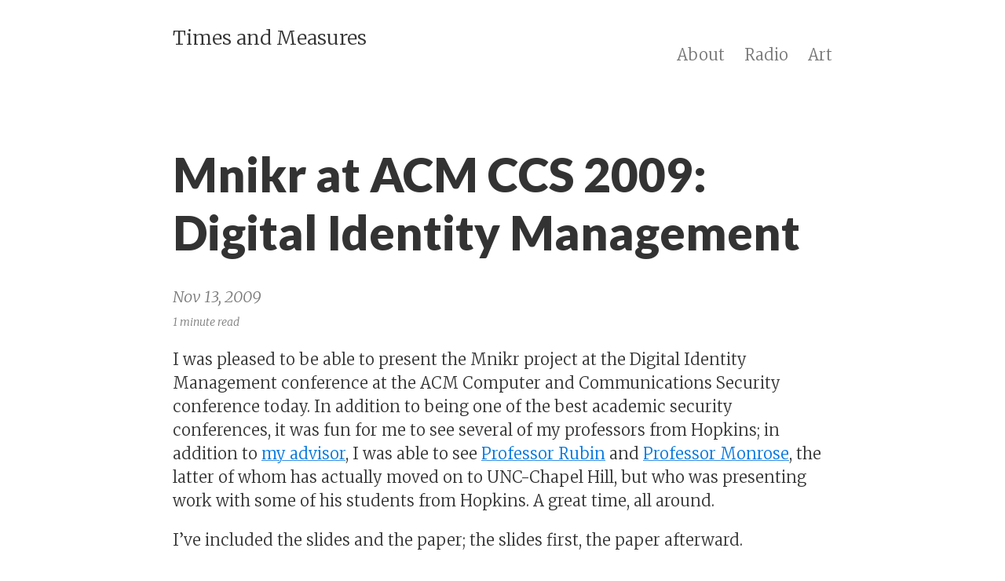

--- FILE ---
content_type: text/html; charset=utf-8
request_url: https://blog.ussjoin.com/2009/11/mnikr-at-acm-ccs-2009-digital-identity-management.html
body_size: 2547
content:
<!DOCTYPE html>
<html lang="en">
<head>
    <meta charset="utf-8">
    <meta http-equiv="X-UA-Compatible" content="IE=edge">
    <title>Mnikr at ACM CCS 2009: Digital Identity Management &#8211; Times and Measures</title>
    <link rel="dns-prefetch" href="//fonts.googleapis.com">
    <link rel="dns-prefetch" href="//fonts.gstatic.com">
    <link rel="dns-prefetch" href="//maxcdn.bootstrapcdn.com">
    <link rel="dns-prefetch" href="//cdnjs.cloudflare.com">
    <meta name="viewport" content="width=device-width, initial-scale=1">
    <meta name="description" content="The blog of one Brendan Francis O&apos;Connor.">
    <link rel="manifest" type="application/manifest+json; charset=utf-8" href="/manifest.json" />
    <meta name="robots" content="all">
    <meta name="author" content="Brendan O'Connor">
    
    <meta name="keywords" content="">
    <link rel="canonical" href="https://blog.ussjoin.com/2009/11/mnikr-at-acm-ccs-2009-digital-identity-management.html">
    <link rel="alternate" type="application/rss+xml" title="RSS Feed for Times and Measures" href="/feed.xml" />

    <!-- Custom CSS -->
    <link rel="stylesheet" href="/css/pixyll.css?202409091556" type="text/css">

    <!-- Fonts -->
    
    <link href='//fonts.googleapis.com/css?family=Merriweather:900,900italic,300,300italic' rel='stylesheet' type='text/css'>
    <link href='//fonts.googleapis.com/css?family=Lato:900,300' rel='stylesheet' type='text/css'>
    
    

    <!-- MathJax -->
    

    <!-- Verifications -->
    
    

    <!-- Open Graph -->
    <!-- From: https://github.com/mmistakes/hpstr-jekyll-theme/blob/master/_includes/head.html -->
    <meta property="og:locale" content="en_US">
    <meta property="og:type" content="article">
    <meta property="og:title" content="Mnikr at ACM CCS 2009: Digital Identity Management">
    <meta property="og:description" content="The blog of one Brendan Francis O&apos;Connor.">
    <meta property="og:url" content="https://blog.ussjoin.com/2009/11/mnikr-at-acm-ccs-2009-digital-identity-management.html">
    <meta property="og:site_name" content="Times and Measures">
    

    <!-- Icons -->
    <link rel="apple-touch-icon" sizes="180x180" href="/apple-touch-icon.png">
    <link rel="icon" type="image/png" sizes="32x32" href="/favicon-32x32.png">
    <link rel="icon" type="image/png" sizes="16x16" href="/favicon-16x16.png">
    <link rel="manifest" href="/site.webmanifest">
    <link rel="mask-icon" href="/safari-pinned-tab.svg" color="#5bbad5">
    <meta name="msapplication-TileColor" content="#00aba9">
    <meta name="theme-color" content="#eeeeee">

</head>

<body class="site">
  
	

  <div class="site-wrap">
    <header class="site-header px2 px-responsive">
  <div class="mt2 wrap">
    <div class="measure">
      <a href="/" class="site-title">Times and Measures</a>
      <nav class="site-nav">
        

    <a class="nav-link" href="/about/">About</a>



    <a class="nav-link" href="/radio/">Radio</a>



    <a class="nav-link" href="/art/">Art</a>


      </nav>
      <div class="clearfix"></div>
      
    </div>
  </div>
</header>


    <div class="post p2 p-responsive wrap" role="main">
      <div class="measure">
        


<div class="post-header mb2">
  <h1>Mnikr at ACM CCS 2009: Digital Identity Management</h1>
  <span class="post-meta">Nov 13, 2009</span><br>
  
  <span class="post-meta small">
  
    1 minute read
  
  </span>
</div>

<article class="post-content">
  <p>I was pleased to be able to present the Mnikr project at the Digital Identity Management conference at the ACM Computer and Communications Security conference today. In addition to being one of the best academic security conferences, it was fun for me to see several of my professors from Hopkins; in addition to <a href="http://jlg.name/">my advisor</a>, I was able to see <a href="http://avirubin.com/">Professor Rubin</a> and <a href="http://www.cs.unc.edu/~fabian/web.html">Professor Monrose</a>, the latter of whom has actually moved on to UNC-Chapel Hill, but who was presenting work with some of his students from Hopkins. A great time, all around.</p>

<p>I’ve included the slides and the paper; the slides first, the paper afterward.</p>

<div style="width:425px;text-align:left" id="__ss_2494014"><a style="font:14px Helvetica,Arial,Sans-serif;display:block;margin:12px 0 3px 0;text-decoration:underline;" href="http://www.slideshare.net/USSJoin/mnikr-digital-identity-management-2009" title="Mnikr - Digital Identity Management 2009">Mnikr - Digital Identity Management 2009</a><object style="margin:0px" width="425" height="355"><param name="movie" value="http://static.slidesharecdn.com/swf/ssplayer2.swf?doc=dim2009presentation-091113105855-phpapp02&amp;stripped_title=mnikr-digital-identity-management-2009" /><param name="allowFullScreen" value="true" /><param name="allowScriptAccess" value="always" /><embed src="http://static.slidesharecdn.com/swf/ssplayer2.swf?doc=dim2009presentation-091113105855-phpapp02&amp;stripped_title=mnikr-digital-identity-management-2009" type="application/x-shockwave-flash" allowscriptaccess="always" allowfullscreen="true" width="425" height="355" />&lt;/embed&gt;</object><div style="font-size:11px;font-family:tahoma,arial;height:26px;padding-top:2px;">View more <a style="text-decoration:underline;" href="http://www.slideshare.net/">presentations</a> from <a style="text-decoration:underline;" href="http://www.slideshare.net/USSJoin">USSJoin</a>.</div></div>

<p><a title="View Mnikr Paper - Digital Identity Management 2009 on Scribd" href="http://www.scribd.com/doc/22515858/Mnikr-Paper-Digital-Identity-Management-2009" style="margin: 12px auto 6px auto; font-family: Helvetica,Arial,Sans-serif; font-style: normal; font-variant: normal; font-weight: normal; font-size: 14px; line-height: normal; font-size-adjust: none; font-stretch: normal; -x-system-font: none; display: block; text-decoration: underline;">Mnikr Paper - Digital Identity Management 2009</a> <object codebase="http://download.macromedia.com/pub/shockwave/cabs/flash/swflash.cab#version=9,0,0,0" id="doc_139698829525083" name="doc_139698829525083" classid="clsid:d27cdb6e-ae6d-11cf-96b8-444553540000" align="middle" height="500" width="100%">		<param name="movie" value="http://d1.scribdassets.com/ScribdViewer.swf?document_id=22515858&amp;access_key=key-5gpt7490nydrhc2o8i8&amp;page=1&amp;version=1&amp;viewMode=list" /> 		<param name="quality" value="high" /> 		<param name="play" value="true" />		<param name="loop" value="true" /> 		<param name="scale" value="showall" />		<param name="wmode" value="opaque" /> 		<param name="devicefont" value="false" />		<param name="bgcolor" value="#ffffff" /> 		<param name="menu" value="true" />		<param name="allowFullScreen" value="true" /> 		<param name="allowScriptAccess" value="always" /> 		<param name="salign" value="" />    			    	<param name="mode" value="list" />	    		<embed src="http://d1.scribdassets.com/ScribdViewer.swf?document_id=22515858&amp;access_key=key-5gpt7490nydrhc2o8i8&amp;page=1&amp;version=1&amp;viewMode=list" quality="high" pluginspage="http://www.macromedia.com/go/getflashplayer" play="true" loop="true" scale="showall" wmode="opaque" devicefont="false" bgcolor="#ffffff" name="doc_139698829525083_object" menu="true" allowfullscreen="true" allowscriptaccess="always" salign="" type="application/x-shockwave-flash" align="middle" mode="list" height="500" width="100%" />&lt;/embed&gt;	</object></p>


</article>











      </div>
    </div>
  </div>

  <footer class="center">
  <div class="measure">
    <small>
      <a href="https://github.com/johno/pixyll">Pixyll</a> theme by <a href="https://johno.com/">John Otander</a>.<br>
    </small>
  </div>
</footer>

<script type="text/javascript">
    if ("serviceWorker" in navigator) {
      navigator.serviceWorker.register("/sw.js")
    }
</script>

</body>
</html>


--- FILE ---
content_type: text/css; charset=utf-8
request_url: https://blog.ussjoin.com/css/pixyll.css?202409091556
body_size: 3924
content:
/*!
* Pixyll - A simple, beautiful Jekyll theme that's mobile first.
* Crafted with <3 by John Otander (@4lpine) - ©2015-2021 John Otander
* @author John Otander <johnotander@gmail.com> (https://johno.com/)
* @link https://github.com/johno/pixyll
* @license MIT
*//*!

  BASSCSS

  Next-level CSS toolkit - basscss.com

  Made with love by Jxnblk - ©2014 Brent Jackson
  MIT License https://opensource.org/licenses/MIT

*/button,.button{font-family:"Lato","Helvetica Neue",Helvetica,sans-serif;font-size:inherit;font-weight:normal;text-decoration:none;cursor:pointer;display:inline-block;box-sizing:border-box;line-height:1.125rem;padding:.5rem 1rem;margin:0;height:auto;border:1px solid transparent;vertical-align:middle;-webkit-appearance:none}::-moz-focus-inner{border:0;padding:0}.button:hover{text-decoration:none;border:1px solid transparent}input,select,textarea,fieldset{font-size:1rem;margin-top:0;margin-bottom:.5rem}input[type=text],input[type=datetime],input[type=datetime-local],input[type=email],input[type=month],input[type=number],input[type=password],input[type=search],input[type=tel],input[type=time],input[type=url],input[type=week]{box-sizing:border-box;height:2.25rem;padding:.5rem .5rem;vertical-align:middle;-webkit-appearance:none}select{box-sizing:border-box;line-height:1.75;padding:.5rem .5rem}select:not([multiple]){height:2.25rem;vertical-align:middle}textarea{box-sizing:border-box;line-height:1.75;padding:.5rem .5rem}.fieldset-reset{padding:0;margin-left:0;margin-right:0;border:0}.fieldset-reset legend{padding:0}body,button{margin:0}button,input,select,textarea{font-family:inherit;font-size:100%}img{max-width:100%}svg{max-height:100%}body{font-family:"Merriweather","PT Serif",Georgia,"Times New Roman",serif;line-height:1.5;font-size:100%}h1,h2,h3,h4,h5,h6{font-family:"Lato","Helvetica Neue",Helvetica,sans-serif;font-weight:900;line-height:1.25;margin-top:1em;margin-bottom:.5em}p,dl,ol,ul{font-size:1rem;margin-top:0;margin-bottom:1rem}ol,ul{padding-left:2rem}pre,code,samp{font-family:"Source Code Pro",Consolas,monospace;font-size:inherit}pre{margin-top:0;margin-bottom:1rem;overflow-x:scroll}hr{margin-top:2rem;margin-bottom:2rem}blockquote{margin-top:2rem;margin-bottom:2rem;margin-left:0;padding-left:1rem;padding-right:1rem}blockquote,blockquote p{font-size:1.25rem;font-style:italic}h1,.h1{font-size:2.998rem}h2,.h2{font-size:1.5rem}h3,.h3{font-size:1.25rem}h4,.h4{font-size:1rem}h5,.h5{font-size:.875rem}h6,.h6{font-size:.75rem}.list-reset{list-style:none;padding-left:0}.button-blue{color:white;background-color:#0076df;border-radius:3px;transition-duration:.1s;transition-timing-function:ease-out;transition-property:box-shadow, background-color}.button-blue:hover{opacity:.875}.button-blue:active,.button-blue.is-active{box-shadow:inset 0 0 0 32px rgba(0,0,0,0.125),inset 0 2px 3px 0 rgba(0,0,0,0.25)}.button-blue:focus{outline:none;box-shadow:0 0 0 2px rgba(255,255,255,0.5),0 0 1px 4px rgba(0,118,223,0.5)}.button-blue:disabled,.button-blue.is-disabled{opacity:.5}.highlight{-webkit-text-size-adjust:none}.highlight .c,.highlight .cs,.highlight .cm,.highlight .cp,.highlight .c1{color:#777;font-style:italic}.highlight .k,.highlight .kc,.highlight .kd,.highlight .kn,.highlight .kr,.highlight .kt,.highlight .kp{color:#00369f}.highlight .na,.highlight .nb,.highlight .nc,.highlight .no,.highlight .nd,.highlight .ni,.highlight .ne,.highlight .nf,.highlight .nl,.highlight .nn,.highlight .nx{color:#333}.highlight .mi,.highlight .il{color:#009f06}.highlight .s,.highlight .sb,.highlight .sc,.highlight .sd,.highlight .s2,.highlight .s3,.highlight .sh,.highlight .si,.highlight .sx,.highlight .sr,.highlight .ss,.highlight .s1{color:#f95020}.hljs-title,.hljs-id,.scss .hljs-preprocessor{color:#f95020;font-weight:bold}.highlight .k{font-weight:normal}.highlight .nc,.highlight .no{color:#00369f}.highlight .o{color:#00369f;font-weight:normal}.highlight .nb{color:#009f06}.highlight .sr{color:#009f06}.highlight .ss{color:#f92080}.hljs-built_in{color:#00369f}.hljs-preprocessor,.hljs-pragma,.hljs-pi,.hljs-doctype,.hljs-shebang,.hljs-cdata{color:#777;font-weight:bold}.hljs-deletion{background:#fdd}.hljs-addition{background:#dfd}.diff .hljs-change{background:#00369f}.hljs-chunk{color:#ccc}body{color:#333;background-color:white}a{color:#0076df;text-decoration:none}a:hover{text-decoration:underline}pre,code{background-color:#eee;border-radius:3px}hr{border:0;border-bottom-style:solid;border-bottom-width:1px;border-bottom-color:#ccc}.dark-gray{color:#333}.white{color:white}.blue{color:#0076df}.mid-gray{color:#777}.light-gray{color:#ccc}.lighter-gray{color:#eee}.red{color:#f95020}.green{color:#00cf26}.yellow{color:#efcc00}.orange{color:#fc2}.bg-dark-gray{background-color:#333}.bg-white{background-color:white}.bg-blue{background-color:#0076df}.bg-mid-gray{background-color:#777}.bg-light-gray{background-color:#ccc}.bg-lighter-gray{background-color:#eee}.bg-red{background-color:#f95020}.bg-green{background-color:#00cf26}.bg-yellow{background-color:#efcc00}.bg-orange{background-color:#fc2}.bg-darken-1{background-color:rgba(0,0,0,0.0625)}.bg-darken-2{background-color:rgba(0,0,0,0.125)}.bg-darken-3{background-color:rgba(0,0,0,0.25)}.bg-darken-4{background-color:rgba(0,0,0,0.5)}.h00{font-size:4rem}.h0{font-size:3rem}@media (min-width: 52em){.h00-responsive{font-size:8vw}.h0-responsive{font-size:6vw}.h1-responsive{font-size:4vw}}@media (min-width: 96em){.h00-responsive{font-size:7.68rem}.h0-responsive{font-size:5.76rem}.h1-responsive{font-size:3.84rem}}.bold{font-weight:bold}.regular{font-weight:normal}.italic,.post-footer{font-style:italic}.caps{text-transform:uppercase;letter-spacing:.2em}.left-align{text-align:left}.center{text-align:center}.right-align{text-align:right}.justify{text-align:justify}.nowrap{white-space:nowrap}.m0{margin:0}.mt0{margin-top:0}.mr0{margin-right:0}.mb0{margin-bottom:0}.ml0{margin-left:0}.m1{margin:.5rem}.mt1{margin-top:.5rem}.mr1{margin-right:.5rem}.mb1{margin-bottom:.5rem}.ml1{margin-left:.5rem}.m2{margin:1rem}.mt2{margin-top:1rem}.mr2{margin-right:1rem}.mb2{margin-bottom:1rem}.ml2{margin-left:1rem}.m3{margin:2rem}.mt3{margin-top:2rem}.mr3{margin-right:2rem}.mb3{margin-bottom:2rem}.ml3{margin-left:2rem}.m4{margin:4rem}.mt4{margin-top:4rem}.mr4{margin-right:4rem}.mb4{margin-bottom:4rem}.ml4{margin-left:4rem}.mxn1{margin-left:-0.5rem;margin-right:-0.5rem}.mxn2{margin-left:-1rem;margin-right:-1rem}.mxn3{margin-left:-2rem;margin-right:-2rem}.mxn4{margin-left:-4rem;margin-right:-4rem}.mx-auto{margin-left:auto;margin-right:auto}.p1{padding:.5rem}.py1{padding-top:.5rem;padding-bottom:.5rem}.px1{padding-left:.5rem;padding-right:.5rem}.p2{padding:1rem}.py2{padding-top:1rem;padding-bottom:1rem}.px2{padding-left:1rem;padding-right:1rem}.p3{padding:2rem}.py3{padding-top:2rem;padding-bottom:2rem}.px3{padding-left:2rem;padding-right:2rem}.p4{padding:4rem}.py4{padding-top:4rem;padding-bottom:4rem}.px4{padding-left:4rem;padding-right:4rem}/*!

Pixyll

A simple, beautiful theme for Jekyll that emphasizes content rather than
aesthetic fluff.

Built upon BASSCSS (https://basscss.com/).

Crafted with <3 by John Otander (@4lpine) - ©2015-2021 John Otander
MIT License https://opensource.org/licenses/MIT

*/html,body{height:auto;min-height:100%}img{max-width:100%}em img{max-width:100%;margin-left:0}body{box-sizing:border-box;-moz-box-sizing:border-box;-webkit-box-sizing:border-box}a{color:#0076df;background-image:linear-gradient(to top, transparent 13%, rgba(0,118,223,0.8) 13%, rgba(0,118,223,0.8) 18%, transparent 17%);text-shadow:white 1px 0px 0px, white -1px 0px 0px}a:hover,a:focus,a:active{border:0;color:#000a13;text-decoration:none;background-image:linear-gradient(to top, transparent 13%, rgba(0,10,19,0.8) 13%, rgba(0,10,19,0.8) 17%, transparent 17%);text-shadow:white 1px 0px 0px, white -1px 0px 0px}button,.button{text-shadow:none;background-image:none}.button:hover,.button:focus,.button:active{color:white;text-shadow:none;background-image:none}.anchorjs-link{text-shadow:none;background-image:none}.anchorjs-link:hover,.anchorjs-link:focus,.anchorjs-link:active{border:0;color:#000a13;text-shadow:none;background-image:none}.left{float:left}.right{float:right}.clearfix:before,.clearfix:after{content:' ';display:table}.clearfix:after{clear:both}pre,pre code{background-color:transparent;border-radius:0}pre,code{font-family:"Source Code Pro",Consolas,monospace}code{color:#7a7a7a}pre{padding:1.125em;line-height:1.11;overflow-x:scroll;margin-bottom:0.88em;background-color:#fafafa}.highlight .p{font-size:1.125rem;line-height:1}pre{counter-reset:line-numbering;white-space:pre;overflow-x:auto;word-break:inherit;word-wrap:inherit}pre a{background-image:none}pre a::before{content:counter(line-numbering);counter-increment:line-numbering;padding-right:1em;width:25px;text-align:right;opacity:0.7;display:inline-block;color:#ccc;margin-right:16px;font-size:13px;-webkit-touch-callout:none;-webkit-user-select:none;-khtml-user-select:none;-moz-user-select:none;-ms-user-select:none;user-select:none}pre a:first-of-type::before{padding-top:10px}pre a:last-of-type::before{padding-bottom:10px}pre a:only-of-type::before{padding:10px}input,select,textarea,fieldset{font-size:1rem;margin-top:0;margin-bottom:.5rem}input[type=text],input[type=datetime],input[type=datetime-local],input[type=email],input[type=month],input[type=number],input[type=password],input[type=search],input[type=tel],input[type=time],input[type=url],input[type=week]{box-sizing:border-box;height:2.25rem;padding:.5rem .5rem;vertical-align:middle;-webkit-appearance:none}select{box-sizing:border-box;line-height:1.75;padding:.5rem .5rem}select:not([multiple]){height:2.25rem;vertical-align:middle}textarea{box-sizing:border-box;line-height:1.75;padding:.5rem .5rem}.form-stacked input,.form-stacked textarea,.form-stacked select{width:100%}.field-light{background-color:white;transition:box-shadow .2s ease;border-style:solid;border-width:1px;border-color:#ccc;border-radius:3px}.field-light:focus{outline:none;border-color:#0076df;box-shadow:0 0 2px rgba(0,118,223,0.5)}.field-light:disabled{color:#777;background-color:rgba(0,0,0,0.125)}.field-light:read-only:not(select){background-color:rgba(0,0,0,0.125)}.field-light:invalid{border-color:#f95020}.field-light.is-success{border-color:#00cf26}.field-light.is-warning{border-color:#efcc00}.field-light.is-error{border-color:#f95020}.radio-light,.checkbox-light{transition:box-shadow .2s ease}.radio-light{border-radius:50%}.radio-light:focus,.checkbox-light:focus{outline:none;box-shadow:0 0 2px rgba(0,118,223,0.5)}html{font-size:14px}abbr{border-bottom:1px #000 dotted;cursor:help}p{color:#333;line-height:1.5}small,.small{font-size:0.707rem}sup{position:relative;vertical-align:middle;top:-0.9ex}.site-header{padding-top:.5rem;padding-bottom:1rem}.site-header a{color:#333;font-size:1.25rem;font-weight:300;background-image:none}.site-header .site-title{font-size:1.5rem}.site-nav{padding-top:1rem}.site-header nav a{color:#777}.site-header nav a:hover,.site-header nav a:focus,.site-header nav a:active,.site-header nav a.nav-active:hover,.site-header nav a.nav-active:focus,.site-header nav a.nav-active:active{color:#444;opacity:1;border-bottom:2px solid #444}.site-header nav a.nav-active{border-bottom:1px solid #ccc}.site-nav a+a{margin-left:1rem}.site-header a:hover,.posts .post a:hover .post-meta,.posts .post a:hover .post-title,.posts .post a:hover .post-summary{opacity:0.88}.site-header{text-align:center}.site-header .site-nav{text-align:center}table{width:100%;max-width:100%;margin-bottom:1.5rem;font-size:1.125rem;overflow-x:auto;display:block}table>thead>tr>th,table>thead>tr>td,table>tbody>tr>th,table>tbody>tr>td,table>tfoot>tr>th,table>tfoot>tr>td{padding:12px;line-height:1.2;vertical-align:top;border-top:1px solid #333}table>thead>tr>th{vertical-align:bottom;border-bottom:2px solid #333}table>caption+thead>tr:first-child>th,table>caption+thead>tr:first-child>td,table>colgroup+thead>tr:first-child>th,table>colgroup+thead>tr:first-child>td,table>thead:first-child>tr:first-child>th,table>thead:first-child>tr:first-child>td{border-top:0}table>tbody+tbody{border-top:2px solid #333}/*!
Animate.css - https://animate.style/
Licensed under the MIT license - https://opensource.org/licenses/MIT

Copyright (c) 2014 Daniel Eden
*/.animated{-webkit-animation-duration:1s;animation-duration:1s;-webkit-animation-fill-mode:both;animation-fill-mode:both}.animated.infinite{-webkit-animation-iteration-count:infinite;animation-iteration-count:infinite}.animated.hinge{-webkit-animation-duration:2s;animation-duration:2s}@-webkit-keyframes fadeInDown{0%{opacity:0;-webkit-transform:translateY(-20px);transform:translateY(-20px)}100%{opacity:1;-webkit-transform:translateY(0);transform:translateY(0)}}@keyframes fadeInDown{0%{opacity:0;-webkit-transform:translateY(-20px) translate3d(0, 0, 0);-ms-transform:translateY(-20px) translate3d(0, 0, 0);transform:translateY(-20px) translate3d(0, 0, 0)}100%{opacity:1;-webkit-transform:translateY(0) translate3d(0, 0, 0);-ms-transform:translateY(0) translate3d(0, 0, 0);transform:translateY(0) translate3d(0, 0, 0)}}.fade-in-down{-webkit-animation-name:fadeInDown;animation-name:fadeInDown}.site{display:-webkit-box;display:-webkit-flex;display:-ms-flexbox;display:flex;-webkit-box-orient:vertical;-webkit-box-direction:normal;-webkit-flex-direction:column;-ms-flex-direction:column;flex-direction:column;min-height:100vh}.site-wrap{-webkit-box-flex:1;-webkit-flex:1;-ms-flex:1 0 auto;flex:1 0 auto}footer{background-color:#fafafa;border-top:thin solid #f3f3f3;color:#7a7a7a;font-size:.75rem;font-weight:300;padding:2rem;text-align:center}.social-icons-left,.social-icons-right{text-align:center;float:none}.social-icons{font-size:1.25rem;padding:0.5em 0 0 0;width:100%}.social-icons a.fa{cursor:pointer;opacity:0.8;padding:0.2em}.social-icons a.fa:hover{opacity:1}.social-icons iframe[title=Flattr]{position:relative;top:0.1em}blockquote{border-left:5px solid #7a7a7a;font-style:italic;margin-left:.5rem;padding:.5rem}blockquote footer{background-color:#fff;border-color:transparent;color:#7a7a7a;font-size:.85rem;font-style:normal;text-align:left;padding:0}.posts{margin:0}.posts .post{margin-bottom:0.75em;border-bottom:thin solid #f3f3f3}.posts .post:last-child{border-bottom:none;margin-bottom:.375em;padding-bottom:0}.post-link .post-title{margin-top:0;font-weight:600;color:#333}.post-footer{margin-top:.75rem;text-align:center}.post-footer .avatar{margin:2rem 0;width:100px;border-radius:50%}.meta,.post-meta{width:auto;font-weight:300;margin:0;padding:.25em 0;color:#7a7a7a;font-style:italic}.related-post-title{border-bottom:thin solid #f3f3f3}@media screen and (min-width: 32em){html{font-size:16px}h1,.h1{font-size:2.998rem}.site-header{text-align:left}.site-nav{margin-top:0}.site-header a{font-size:1rem}.site-header .site-title{font-size:1.25rem;float:left}.site-header .site-nav{float:right;margin-top:.25rem}blockquote{margin-left:2rem;padding:2rem}.social-icons-left{text-align:left}.social-icons-right{text-align:right}}@media screen and (min-width: 48em){html{font-size:18px}}@media screen and (min-width: 64em){html{font-size:20px}}@media screen and (min-width: 78em){em img{max-width:56rem;margin-left:-7em}}.gist,.gist .highlight .p{font-size:.75rem}.gist .lines{width:100%}.gist table>tbody>tr>td{border-top:0px}.measure{margin:0 auto;max-width:42rem}.pagination{font-size:1rem;font-family:'Lato', 'Helvetica Neue', Helvetica, sans-serif;font-weight:300;text-align:center}.pagination a,.pagination .disabled{-webkit-transition:all 0.2s ease-in-out;-moz-transition:all 0.2s ease-in-out;transition:all 0.2s ease-in-out;background:#fafafa;border-radius:0.1875em;border:1px solid #f3f3f3;color:#333333;padding:1em 1.5em}.pagination .disabled,.pagination .pagination-meta{opacity:0.5}.pagination .pagination-meta{overflow:hidden}.pagination a:hover,.pagination a:focus{background:white;color:#477dca}.pagination a:active{background:#f7f7f7}.pagination .button{font-size:1rem;font-weight:300;letter-spacing:1px}.button-disabled{opacity:0.55;background-color:#999}.button-disabled:hover,.button-disabled:active,.button-disabled:focus{cursor:not-allowed;background-color:#999}
